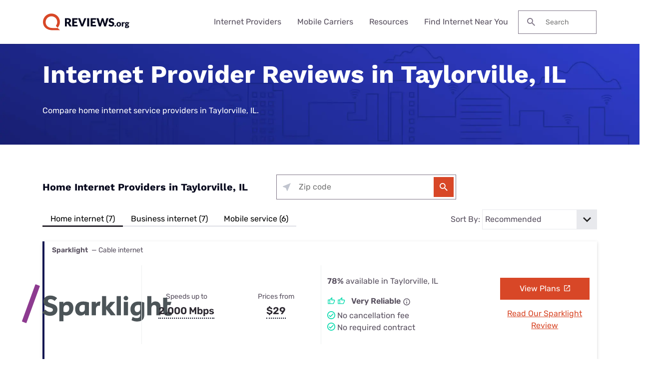

--- FILE ---
content_type: text/javascript
request_url: https://www.reviews.org/app/themes/coolwhip/library/customer-reviews/public/js/components/customer-reviews.js?ver=6.8.3
body_size: 5457
content:
/** 
 * @typedef {Object} CustomerReviewsData
 * @property {array} templates
 * @property {string} templates.reviewListItemSkeleton - The review list item skeleton template
 * @property {array} apiUrls - The API URLs for the customer reviews
 * @property {string} apiUrls.loadMoreReviews - The API URL for loading more reviews
 */

/**
 * Customer Reviews Class for handling the customer reviews component
 */
class CustomerReviews {
  
  /**
   * @param {Node} container - The container for the customer review form
   * @param {CustomerReviewsData} customerReviewsData - The data for the customer reviews
   */
  constructor(container, customerReviewsData) {
    this.container = container;
    this.customerReviewsData = customerReviewsData;
    this.isValid = true;

    if (!this.container || !customerReviewsData) {
      this.isValid = false;
    }

    if (this.isValid) {
      this.initializeReviewListSection();
    }
  }

  /**
   * Initialize the Review list Item Section
   * 
   * @returns {void}
   */
  initializeReviewListSection = () => {
    this.reviewListSection = this.container.querySelector('.customer-reviews__list-section');
    this.hasReviewListSection = !!this.reviewListSection;

    if (!this.hasReviewListSection) {
      return;
    }

    this.reviewListSection = new ReviewList(this.reviewListSection, this.customerReviewsData);

    if (!this.reviewListSection.isValid === true) {
      this.hasReviewListSection = false;
      return;
    }
  }
}

/** JS Logic for a Customer Reviews Review List
 * 
 * @param {Node} reviewsList - The review list item node
 * @param {NodeList} customerReviewsData - The review list items
 * 
 * @returns {void}
 */
class ReviewList {
  constructor(reviewList, customerReviewsData) {
    this.reviewList = reviewList;
    this.customerReviewsData = customerReviewsData;
    this.isValid = true;

    if (!this.reviewList || !customerReviewsData) {
      this.isValid = false;
    }

    if (this.isValid) {
      this.setupStateParams();
    }

    if (this.isValid) {
      this.setupOrderByDropdownMenu();
    }

    if (this.isValid) {
      this.setupProviderChipList();
    }

    if (this.isValid) {
      this.setUpReviewListSection();
    }

    if (this.isValid) {
      this.setupReviewListItemTemplate();
    }

    if (this.isValid) {
      this.setupExistingReviewListItems();
    }

    if (this.isValid) {
      this.setupLoadMoreButton();
    }

    if(this.isValid) {
      this.setupApiUrls();
    }
  }

  /**
   * Set up the state (JS state, not geo state) parameters for the review list
   * Initial params will come from the reviewList's data attributes, but will be initialized as properties in the class via setter methods
   * 
   * @returns {void}
  */
  setupStateParams() {

    let reviewListDataSet = this.reviewList.dataset;

    if (!reviewListDataSet) {
      this.isValid = false;
      return;
    }

    let pageNumber = parseInt(reviewListDataSet.pageNumber, 10);
    if (pageNumber) {
      this.setPageNumber(pageNumber);
    } else {
      this.isValid = false;
      return;
    }

    // we are using first page size for now, and also incrementing by 3 pages per click in order to not mess up pagination
    let pageSize = parseInt(reviewListDataSet.pageSize, 10);
    if (pageSize) {
      this.setPageSize(pageSize);
    } else {
      this.isValid = false;
      return;
    }

    let orderBy = reviewListDataSet.orderBy;
    if (orderBy) {
      this.setOrderBy(orderBy);
    }

    let providerType = reviewListDataSet.providerType;
    if (providerType) {
      this.setProviderType(providerType);
    } else {
      this.isValid = false;
      return;
    }

    let stateSlug = reviewListDataSet.stateSlug;
    this.setStateSlug(stateSlug);
 
    let zipCode = reviewListDataSet.zipCode;
    this.setZipCode(zipCode);

    let citySlug = reviewListDataSet.citySlug;
    this.setCitySlug(citySlug);

    let providers = reviewListDataSet.providers;

    if (providers) {
      this.setProviders(providers);
      this.reviewList.removeAttribute('data-providers');
    } else {
      this.isValid = false;
      return;
    }

    this.setProviderSlugs();

    let totalRecords = parseInt(reviewListDataSet.totalRecords, 10);
    if (totalRecords) {
      this.setTotalRecords(totalRecords);
    } else {
      this.isValid = false;
      return;
    }

    this.setDisplayShowMoreReviewsButton(this.totalRecords > this.pageNumber * this.pageSize);

    this.setIsDisabled(false);

  }

  /** 
   * Increment this.pageNumber by 3, because first page size is 6 but they want 18 more per click
   * 
   * @returns {void}
   */
  incrementPageNumber() {
    this.pageNumber += 1;
  }

  /**
   * Reset this.pageNumber to 1
   * 
   * @returns {void}
   */
  resetPageNumber() {
    this.pageNumber = 1;
  }

  /**
   * Set the page number for the review list
   * 
   * @param {int} pageNumber - The page number for the review list
   * 
   * @returns {void} 
   */
  setPageNumber(pageNumber) {
    if (pageNumber && typeof pageNumber === 'number') {
      this.pageNumber = pageNumber;
    }
  }

  /** 
   * Set the page size for the review list
   * 
   * @param {int} pageSize - The page size for the review list
   * 
   * @returns {void}
   */
  setPageSize(pageSize) {
    if (pageSize && typeof pageSize === 'number') {
      this.pageSize = pageSize;
    }
  }

  /**
   * Set the order by for the review list
   * 
   * @param {string} orderBy - The order by for the review list
   * 
   * @returns {void}
   */
  setOrderBy(orderBy) {
    if (orderBy && typeof orderBy === 'string') {
      this.orderBy = orderBy;
    }
  }

  /**
   * Set the provider type for the review list
   * 
   * @param {string} providerType - The provider type for the review list
   * 
   * @returns {void}
   */
  setProviderType(providerType) {
    if (providerType && typeof providerType === 'string') {
      this.providerType = providerType;
    }
  }

  /** 
   * Set the totalRecords
   * 
   * @param {int} totalRecords - The total records for the review list
   * 
   * @returns {void}
   */
  setTotalRecords(totalRecords) {
    if (totalRecords && typeof totalRecords === 'number') {
      this.totalRecords = totalRecords;
    }
  }

  /** 
   * Set whether to hide/reveal the Load More Reviews button  
   * 
   * @param {boolean} displayShowMoreReviewsButton - Whether to hide/reveal the Load More Reviews button
   * 
   * @returns {void}
  */
  setDisplayShowMoreReviewsButton(displayShowMoreReviewsButton) {
    if (displayShowMoreReviewsButton && typeof displayShowMoreReviewsButton === 'boolean') {
      this.displayShowMoreReviewsButton = displayShowMoreReviewsButton;
    }
  }

  /**
   * Set the state slug for the review list
   * 
   * @param {string} stateSlug - The state slug for the review list
   * 
   * @returns {void}
   */
  setStateSlug(stateSlug) {
    if (stateSlug && typeof stateSlug === 'string') {
      this.stateSlug = stateSlug;
    } else {
      this.stateSlug = '';
    }
  }

  /**
   * Set the zipCode for the review list
   * 
   * @param {string} zipCode - The zip for the review list
   * 
   * @returns {void}
   */
  setZipCode(zipCode) {
    if (zipCode && typeof zipCode === 'string') {
      this.zipCode = zipCode;
    } else {
      this.zipCode = '';
    }
  }

  /**
   * Set the city slug for the review list
   * 
   * @param {string} citySlug - The city slug for the review list
   * 
   * @returns {void}
   */
  setCitySlug(citySlug) {
    if (citySlug && typeof citySlug === 'string') {
      this.citySlug = citySlug;
    } else {
      this.citySlug = '';
    }
  }

  /**
   * Creates an object list of all the Providers as ReviewListProvider objects, keys are the providerSlugs
   * 
   * @param {string} providers - The providers JSON string
   * 
   * @returns {void}
   */
  setProviders(providers) {
    if (providers && typeof providers === 'string') {
      this.providers = {}; // Initialize as an object for associative array behavior
      this.allProviderSlugs = [];

      // Convert providers string to an array
      providers = JSON.parse(providers);

      if (!Array.isArray(providers)) {
        return;
      }

      // Iterate through the array and add each provider to the object
      providers.forEach(providerData => {
        const provider = new ReviewListProvider(providerData.name, providerData.providerSlug, providerData.logo);

        if (provider.isValid) {
          // Use providerSlug as the key
          this.providers[provider.providerSlug] = provider;
          this.allProviderSlugs.push(provider.providerSlug);
        }
      });
    } else {
      this.isValid = false;
    }
  }

  /**
   * Set the provider slugs for the review list
   *
   * @param {array|string|null} providerSlugs
   * 
   * @returns {void}
   */
  setProviderSlugs(providerSlugs) {
    // If null or undefined, default to the full list
    if (providerSlugs === null || providerSlugs === undefined) {
      this.providerSlugs = this.allProviderSlugs;
    }
    // If it's already an array
    else if (Array.isArray(providerSlugs) && providerSlugs.length > 0) {
      this.providerSlugs = providerSlugs;
    }
    // If it's a non-empty string, make it an array with one entry
    else if (typeof providerSlugs === 'string' && providerSlugs.length > 0) {
      this.providerSlugs = [providerSlugs];
    }
  }

  /**
   * Set the is disabled for the review list
   * 
   * @param {boolean} isDisabled - The is disabled for the review list
   * 
   * @returns {void}
  */
  setIsDisabled(isDisabled) {
    if (typeof isDisabled === 'boolean') {
      this.isDisabled = isDisabled;
    }
  }


  /**
   * Set up the Load More Button event listener to load more reviews
   * 
   * @returns {void}
   */
  setupLoadMoreButton() {
    this.loadMoreButton = this.reviewList.querySelector('.customer-reviews__list-load-more--button');

    if (this.loadMoreButton) {
      this.setUpLoadMoreButtonEventListener();
      this.setupLoadMoreButtonVisibility();
    } else {
      this.isValid = false;
    }
  }

  /**
   * Determine if load more should hide or show
   * 
   * @returns {void}
   */
  setupLoadMoreButtonVisibility() {
    if (this.totalRecords <= this.pageNumber * this.pageSize) {
      this.hideLoadMoreButton();
    } else {
      this.showLoadMoreButton();
    }
  }

  /**
   * Set up the API URLs for the review list
   * 
   * @returns {void}
   *
   */
  setupApiUrls() {
    this.apiUrls = this.customerReviewsData.apiUrls;

    if (!this.apiUrls) {
      this.isValid = false;
    }
  }

  /**
   * Set up the Load More Button event listener to update state and load more reviews
   * 
   * @returns {void}
   */
  setUpLoadMoreButtonEventListener() {
    this.loadMoreButton.addEventListener('click', () => {
      this.incrementPageNumber();
      this.loadMoreReviews();
    });
  }

  /**
   * Get the review list items in the review list
   *
   * @returns {NodeList} reviewListItems - The review list items in the review list
   * 
   */
  getReviewListItems() {
    return this.reviewList.querySelectorAll('.review-list-item');
  }

  setupReviewListItems() {
    this.reviewListItems.forEach((reviewItem) => this.instantiateReviewItem(reviewItem));
  }

  instantiateReviewItem(reviewItem) {
    reviewItem = new ReviewListItem(reviewItem);
  }

  /**
   * Loads more reviews, updates the state and then sends a request to the server to fetch more reviews, then populates the review list with the new reviews
   * 
   * @returns {void}
   */
  loadMoreReviews = async() => {
    if (!this.reviewList) {
      return;
    }

    if (this.isDisabled) {
      return;
    }

    this.setIsDisabled(true);

    let data = {
      page_number: this.pageNumber,
      page_size: this.pageSize,
      provider_type: this.providerType,
      state_slug: this.stateSlug,
      zip_code: this.zipCode,
      city_slug: this.citySlug,
      provider_slugs: this.providerSlugs,
      order_by: this.orderBy,
    };

    /** Clear out the review list section if it's the first page */
    if (this.pageNumber === 1) {
      this.reviewListSection.innerHTML = '';
    }

    // Create the div for the comments and append it to the review list section
    const skeletonCount = parseInt(data.page_size , 10);

    for (let i = 0; i < skeletonCount; i++) {
      let clonedTemplate = this.reviewListItemTemplate.cloneNode(true); // Deep clone the template
      this.reviewListSection.appendChild(clonedTemplate);
    }

    try {
      const queryParams = new URLSearchParams(data).toString();
      const response = await fetch(`${this.apiUrls.loadMoreReviews}?${queryParams}`, {     
        method: 'GET',
        headers: { 'Content-Type': 'application/json' },  
      });
      const responseData = await response.json();
      const htmlCommentsArray = responseData.html;

      if (responseData.status && htmlCommentsArray.length > 0) {

        this.setTotalRecords(parseInt(responseData.totalRecords, 10));
        this.setupLoadMoreButtonVisibility();

        // Append the new reviews to the review list
        const skeletons = this.reviewList.querySelectorAll('.customer-reviews__comment[aria-busy="true"]');
        
        skeletons.forEach((skeleton, index) => {
          if (htmlCommentsArray[index]) {
            skeleton.innerHTML = htmlCommentsArray[index];
            skeleton.classList.remove('skeleton-loading');
            skeleton.setAttribute('aria-busy', 'false');
            
            let reviewItem = new ReviewListItem(skeleton);
            let provider = this.providers[reviewItem.providerSlug];

            if (provider && provider.hasProviderLogo) {
              let providerLogoHtml = provider.providerLogo;
              reviewItem.setLogo(providerLogoHtml);
            }
          } else {
            skeleton.remove();
          }
        });
      }

    } catch (error) {
      this.hideLoadMoreButton();
    } finally {
      this.setIsDisabled(false);
    }
  }

  /**
   * Shows the load more button
   *  
   * @returns {void}
  */
  showLoadMoreButton()  { 
    if (this.loadMoreButton) {
      this.loadMoreButton.style.display = 'inline-block';
    }
  }

  /**
   * Hides the load more button
   * 
   * @returns {void}
   */
  hideLoadMoreButton() {
    if (this.loadMoreButton) {
      this.loadMoreButton.style.display = 'none';
    }
  }

  /** 
   * Set up the Review List Item template, converting it from a string to a node
   * 
   * @returns {void}
  */
  setupReviewListItemTemplate() {
    this.reviewListItemTemplate = this.customerReviewsData.templates.reviewListItemSkeleton;

    if (this.reviewListItemTemplate) {
      /** Convert the html into a node */
      let tempWrapper = document.createElement('div');
      tempWrapper.innerHTML = this.reviewListItemTemplate;

      /** Assign to the reviewListItemTemplate */
      this.reviewListItemTemplate = tempWrapper.firstElementChild;
      this.reviewListItemTemplate.classList.add('skeleton-loading');
      this.reviewListItemTemplate.setAttribute('aria-busy', 'true');

    } else {
      this.isValid = false;
    }
  }

  /** Set up the initial Review List Items on page load
   * 
   * @returns {void}
   */
  setupExistingReviewListItems() {
    let reviewListItems = this.getExistingReviewListItems();
    this.setupReviewListItems(reviewListItems);
  }

  /** 
   * Gets the existing Review List Items
   * 
   * @returns {NodeList | array} reviewListItems - The list of review items or an empty array (can't instantiate an empty NodeList)
   * 
   * @todo This should be refactored to be a static method?
   * 
  */
  getExistingReviewListItems() {
    let reviewListItems = [];
    
    reviewListItems = this.reviewList.querySelectorAll('.customer-reviews__comment');

    return reviewListItems;
  }

  /** 
   * Loops through the reviewListItems and instantiates the ReviewListItem class for each
   * 
   * @param {NodeList|Array} reviewListItems
   * 
   * @returns {void}
   */
  setupReviewListItems(reviewListItems) {
    if (typeof(reviewListItems) !=='array' && typeof(reviewListItems) !== 'object') {
      return;
    }

    if (reviewListItems.length === 0) {
      return;
    }
  
    reviewListItems.forEach(
      (reviewItem) => this.instantiateReviewItem(reviewItem)
    );
  }

  /**
   * Instatiate the JS functionality via ReviewListItem class for a review item
   * 
   * @param {Node} reviewItem
   * @returns {void}
   */
  instantiateReviewItem(reviewItem) {
    reviewItem = new ReviewListItem(reviewItem);
  }

  /**
   * Set up the Order By Dropdown event listener to load more reviews
   *  
   * @returns {void}
  */
  setupOrderByDropdownMenu() {
    let orderByDropdownMenu = this.reviewList.querySelector('[name="sort-reviews-by"]');

    if (orderByDropdownMenu) {
      this.orderByDropdownMenu = orderByDropdownMenu;
      this.setUpOrderByDropdownMenuEventListener();
    } else {
      this.isValid = false;
    }
  }

  /**
   * Set up the Order By Dropdown Menu event listener to update state and load more reviews
   * 
   * @returns {void}
   */
  setUpOrderByDropdownMenuEventListener() {
    this.orderByDropdownMenu.addEventListener('change', () => {
      this.setOrderBy(this.orderByDropdownMenu.value);
      this.resetPageNumber();
      this.loadMoreReviews();
    });
  }

  /** 
   * Set up review list section
   * 
   * @returns {void}
   */
  setUpReviewListSection() {
    this.reviewListSection = this.reviewList.querySelector('.customer-reviews__list');

    if (!this.reviewListSection) {
      this.isValid = false;
      return;
    }
  }

  /**
   * Set up the Provider Chip List event listener to load more reviews
   * 
   * @returns {void}
  */
  setupProviderChipList(){
    this.providerChipList = this.reviewList.querySelector('.customer-reviews__chip-list');
  
    if (this.providerChipList) {
      this.showMoreChip = this.providerChipList.querySelector('.customer-reviews__chip-list--load-more');
      this.chipAmountToShow = parseInt(this.providerChipList.dataset.chipsAmountToShow || 6, 10);
      this.chipsAmountShown = 0;
      this.chips = this.providerChipList.querySelectorAll('.customer-reviews__chip');
      this.hiddenChips = [];
  
      // Iterate over each chip and bind click handlers
      this.chips.forEach(chip => {
        chip.addEventListener('click', (event) => {
          this.handleChipClick(event, chip);
        });

        if (chip.classList.contains('hidden') ) {
          this.hiddenChips.push({
            chip
          });
        } else {
          this.chipsAmountShown++;
        }
      });

      if (this.showMoreChip) {
        if (this.hiddenChips.length === 0) {
          this.showMoreChip.classList.add('hidden');
        } else {
          this.showMoreChip.classList.remove('hidden');
        }

        this.showMoreChip.addEventListener('click', () => {
          this.handleShowMoreClick();
        });
      }
    }
  }
  
  // Handler for chip clicks
  handleChipClick(event, chip) {
    event.preventDefault();

    if (this.isDisabled) {
      return;
    }
  
    // Deselect all chips and mark the clicked chip as selected
    this.providerChipList.querySelectorAll('.customer-reviews__chip').forEach(chip => chip.classList.remove('selected'));
    chip.classList.add('selected');
  
    let providerSlug = chip.dataset.chipSlug;
  
    // Call other class methods
    this.setProviderSlugs(providerSlug);
    this.resetPageNumber();
    this.loadMoreReviews();
  }
  
  // Handler for "Show More" button
  handleShowMoreClick() {
    // if (this.isDisabled) return;
  
    let chipsAdded = 0;
    while (chipsAdded < this.chipAmountToShow && this.hiddenChips.length > 0) {

      let chipToShow = this.hiddenChips.shift();
      chipToShow.chip.classList.remove('hidden');
      chipsAdded++;
    }
  
    // button.dataset.hiddenChips = JSON.stringify(hiddenChips);
    this.chipsAmountShown += chipsAdded;
    // this.providerChipList.dataset.chipsAmountShown = this.chipsAmountShown;
  
    if (this.hiddenChips.length === 0) {
      this.showMoreChip.classList.add('hidden');
    }
  }  

} 

/** 
 * JS Logic for a Customer Reviews Review List Item
 * 
 * @param {Node} review - The review list item node
 * 
 * @returns {void}
 */
class ReviewListItem {
  constructor(review) {
    this.isValid = true;
    this.review = review;
    this.providerSlug = this.review.querySelector('.review-list-item').dataset.providerSlug;
    this.logoEl = this.review.querySelector('.review-list-item__logo');

    if (this.isValid) {
      this.setupReadMore();
    }
    
    if (this.isValid) {
      this.setUpSubRatingSection();
    }
  }

  /**
   * Set the Provider Logo for the review list item
   * 
   * @param {string} providerLogo 
   * 
   * @returns {void}
   */
  setLogo(providerLogo) {
    if (providerLogo && typeof providerLogo === 'string') {
      this.logo = providerLogo;
      if(this.logoEl) {
          this.logoEl.innerHTML = providerLogo;
      }
    }
  }

  /** 
   * Set up the Read More functionality for a review item
   * 
   * @param {Node} reviewItem - The review
   * 
   * @returns {void}
   */
  setupReadMore() {
    const commentEl = this.review.querySelector('.review-list-item__comment');
    const readMoreLink = this.review.querySelector('.review-list-item__read-more');
    const readMoreFadeEffect = this.review.querySelector('.review-list-item__read-more--fade');

    if (!commentEl || !readMoreLink) return;

    const fullComment = commentEl.dataset.fullComment;
    const truncatedComment = commentEl.textContent;

    readMoreLink.addEventListener('click', (e) => {
      e.preventDefault();

      const isExpanded = readMoreLink.getAttribute('aria-expanded') === 'true';

      if (isExpanded) {
        // Collapse the comment
        commentEl.textContent = truncatedComment;
        readMoreLink.textContent = 'Read more';
        if (readMoreFadeEffect) readMoreFadeEffect.style.display = "block";
      } else {
        // Expand the comment
        commentEl.textContent = fullComment;
        readMoreLink.textContent = 'Read less';
        if (readMoreFadeEffect) readMoreFadeEffect.style.display = "none";
      }

      readMoreLink.setAttribute('aria-expanded', !isExpanded);
    });
  }

  /**
   * Set up the Sub Rating Section for a review item (the hoverable sub ratings section)
   * 
   * @return void
   */
  setUpSubRatingSection() {
    const ratingList = this.review.querySelector('.review-list-item__rating-list');
    const ratingContainer = this.review.querySelector('.review-list-item__rating-container');

    if (!ratingList || !ratingContainer) {
      return;
    }

    this.ratingContainer = ratingContainer;
    this.subRatingList = ratingList;
    this.setupRatingContainer();
  }

  /**
   * Set up the Rating Container for a review item (the container for the sub ratings section)
   * 
   * @return void
   */
  setupRatingContainer() {

    // window width small use click, else use hover
    if (window.innerWidth <= 768) {
      // Click to toggle sub ratings section
      this.ratingContainer.addEventListener('click', () => {
          this.subRatingList.classList.toggle('visible');
      });
    } else {
      // Hover to toggle sub ratings section
      this.ratingContainer.addEventListener('mouseenter', () => {
          this.subRatingList.classList.add('visible');
      });
      this.ratingContainer.addEventListener('mouseleave', () => {
          this.subRatingList.classList.remove('visible');
      });
    }
  }
}

/** 
 * JS Logic for a Customer Reviews Provider
 * 
 * @param {string} providerName - The name of the provider
 * @param {string} providerSlug - The slug of the provider
 * @param {string} providerLogo - The logo of the provider
 * 
 * @returns {void}
 */
class ReviewListProvider {
  constructor(providerName, providerSlug, providerLogo) {
    this.isValid = true;

    if (!providerName || !providerSlug) {
      this.isValid = false;
      return
    }

    this.providerName = providerName;
    this.providerSlug = providerSlug;

    if (!providerLogo || providerLogo === '' || typeof providerLogo !== 'string') {
      this.hasProviderLogo = false;
      this.providerLogo = '';
    } else {
      this.hasProviderLogo = true;
      this.providerLogo = providerLogo;
    }
  }
}

class CustomerReviewsSkeleton {
  constructor(container, customerReviewsData) {
    this.container = container;
    this.customerReviewsData = customerReviewsData;
    this.isValid = true;

    if (!this.container || !customerReviewsData) {
      this.isValid = false;
    }

    this.providerType = container.dataset.providerType;

    if (this.isValid) {
      this.setupApiUrls();
    }

    this.loadCustomerReviewsTemplate();
  }

  setupApiUrls() {
    this.apiUrls = this.customerReviewsData.apiUrls;

    if (!this.apiUrls) {
      this.isValid = false;
    }
  }

  loadCustomerReviewsTemplate = async() => {

    let data = {
      page_number: this.container.dataset.pageNumber ?? 1,
      heading_text: this.container.dataset.headingText ?? '',
      page_size: this.container.dataset.pageSize ?? 6,
      state_slug: this.container.dataset.stateSlug ?? '',
      provider_type: this.providerType,
      zip_code: this.container.dataset.zipCode ?? '',
      city_slug: this.container.dataset.citySlug ?? '',
      city_name: this.container.dataset.cityName ?? '',
      state_slug: this.container.dataset.stateSlug ?? '',
      state_name: this.container.dataset.stateName ?? '',
      list_of_providers: this.container.dataset.providers ?? [],
      order_by: this.container.dataset.orderBy ?? '',
    };

    this.container.removeAttribute('data-providers');

    const queryParams = new URLSearchParams(data).toString();
    const response = await fetch(`${this.apiUrls.customerReviewsTemplate}?${queryParams}`, {     
      method: 'GET',
      headers: { 'Content-Type': 'application/json' },  
    });
    const responseData = await response.json();
    const htmlResponse = responseData.html;

    if ( !htmlResponse) {
      this.container.remove();
    }

    let tempWrapper = document.createElement('div');
    tempWrapper.innerHTML = htmlResponse;
    let newComponent = tempWrapper.firstElementChild;

    this.container.replaceWith(newComponent);

    // Initialize the new component
    new CustomerReviews(newComponent, this.customerReviewsData);
  }
}

/** 
 * Initialize the CustomerReviews class for all containers
 * 
 * @param {node} container - The container for the customer reviews
 * @const {object} customerReviewsData - The data for the customer reviews, collection of endpoints and the skeleton container for review list items
 * 
 */
document.querySelectorAll('.customer-reviews-container').forEach(container => {
  new CustomerReviews(container, customerReviewsData);
});

document.querySelectorAll('.customer-reviews-container-skeleton').forEach(skeleton => {
  new CustomerReviewsSkeleton(skeleton, customerReviewsData);
});


--- FILE ---
content_type: image/svg+xml
request_url: https://cloud.clearlink.services/logos/sparklight.svg
body_size: 1868
content:
<svg width="320" height="130" viewBox="0 0 320 130" fill="none" xmlns="http://www.w3.org/2000/svg">
<path d="M213.811 88.2927V61.7811C213.802 61.6062 213.867 61.4355 213.99 61.3108C214.114 61.1862 214.284 61.1193 214.46 61.1266H222.194V87.6382C222.19 87.9978 221.898 88.2882 221.537 88.2927H213.811ZM222.519 53.8524C222.603 55.0695 222.155 56.2635 221.289 57.1261C220.423 57.9888 219.225 58.4356 218.003 58.3511C216.172 58.3544 214.519 57.2576 213.816 55.5727C213.114 53.8878 213.501 51.9473 214.795 50.6573C216.09 49.3672 218.038 48.9821 219.73 49.6819C221.421 50.3816 222.522 52.028 222.519 53.8524ZM150.257 61.1597L157.608 61.1763L158.041 65.0287C159.591 62.2104 162.61 60.5095 165.833 60.6378C166.292 60.599 166.754 60.6554 167.189 60.8035L165.883 69.0883C165.383 68.979 164.873 68.9235 164.361 68.9226C160.17 68.9226 157.991 71.6318 157.991 76.2962V87.6713C157.987 88.0309 157.695 88.3214 157.334 88.3258H149.6V61.8142C149.592 61.6386 149.659 61.4679 149.784 61.3436C149.909 61.2193 150.08 61.1526 150.257 61.1597ZM199.59 88.2927V50.3562C199.598 50.176 199.679 50.0065 199.813 49.8853C199.947 49.7641 200.124 49.701 200.305 49.71H207.981V87.6382C207.989 87.8139 207.922 87.9845 207.797 88.1088C207.672 88.2331 207.501 88.2998 207.324 88.2927H199.59ZM300.885 67.7296L300.852 77.8703C300.852 80.9689 301.725 82.543 304.445 82.543C305.677 82.5419 306.885 82.2037 307.937 81.5654L310 87.3151C307.816 88.6698 305.278 89.3501 302.706 89.2703C295.571 89.2703 292.469 85.3847 292.469 77.9283V53.5708C292.473 53.2143 292.76 52.9251 293.117 52.9163H300.852V61.1597H309.168V61.4911L306.931 67.7296H300.885ZM178.516 49.7094V71.143L187.066 61.168H196.272V61.8225L185.926 73.4213L196.871 87.2074C196.999 87.3815 197.074 87.5885 197.087 87.8039C197.087 88.127 196.871 88.2927 196.438 88.2927H187.772L178.516 76.0311V87.6299C178.512 87.9864 178.225 88.2755 177.867 88.2844H170.133V50.3562C170.129 50.1835 170.195 50.0164 170.318 49.8942C170.441 49.772 170.608 49.7054 170.782 49.7094H178.516ZM268.916 49.71L268.925 64.6228C270.811 61.8851 273.987 60.3173 277.316 60.4804C283.894 60.4804 287.296 64.7471 287.329 71.5241V87.6796C287.336 87.8553 287.269 88.0259 287.145 88.1502C287.02 88.2745 286.849 88.3412 286.672 88.3341H278.996V73.5787C278.996 69.5689 277.632 67.7793 274.638 67.7793C270.829 67.7793 269.033 70.3891 269.033 74.8878V87.6299C269.027 87.8116 268.947 87.9832 268.813 88.1062C268.678 88.2292 268.5 88.2934 268.318 88.2844H260.641V50.3562C260.637 50.182 260.705 50.0136 260.829 49.8911C260.954 49.7686 261.124 49.7031 261.299 49.71H268.916ZM61.9771 59.5939V59.5773C61.9771 62.2285 63.7152 63.2061 70.7426 65.269C77.4956 67.274 80.9304 70.4222 80.9304 76.7684C80.9304 84.2828 75.1587 89.2537 66.4929 89.2537C60.6054 89.3587 54.9347 87.0421 50.8163 82.8495L56.4466 76.785C59.2908 79.8504 62.7754 81.5074 66.4264 81.5074C69.8528 81.5074 71.9236 80.0989 71.9236 77.4395C71.9236 74.7801 70.1854 73.8024 63.158 71.7395C56.405 69.7926 52.9703 66.3709 52.9703 60.5135C52.9703 53.2394 58.2596 48.6827 66.5345 48.6827C71.6557 48.5248 76.6303 50.3992 80.3648 53.8939L75.3749 59.4282C72.3228 56.8764 70.0357 55.9568 66.8256 55.9568C63.8316 55.9568 61.9771 57.3652 61.9771 59.5939ZM136.152 88.2927L135.794 84.6888C133.998 87.5305 131.004 88.8312 127.295 88.8312C121.199 88.8312 116.409 84.5976 116.409 75.8654C116.409 66.3626 122.505 60.5628 132.31 60.5628C136.317 60.5514 140.296 61.2326 144.069 62.5764V87.6382C144.076 87.8124 144.01 87.9816 143.887 88.1057C143.764 88.2297 143.595 88.2974 143.421 88.2927H136.152ZM129.948 81.6731C133.981 81.6731 135.828 78.9556 135.828 74.5647V68.0527C134.612 67.5968 133.316 67.3938 132.019 67.4562C127.278 67.4562 124.833 70.6542 124.833 75.1612C124.833 79.8835 127.012 81.6731 129.948 81.6731ZM98.5696 88.8312C96.6708 88.8477 94.7924 88.44 93.0724 87.6382V99.6016C93.0479 99.951 92.7665 100.228 92.4154 100.248H84.7393V61.7811C84.7322 61.6054 84.7991 61.4348 84.9239 61.3105C85.0487 61.1862 85.22 61.1195 85.3963 61.1266H92.7481L93.1307 64.7636C95.1433 61.7065 98.4615 60.6212 101.73 60.6212C109.572 60.6212 112.899 66.694 112.899 73.645C112.899 82.2033 107.452 88.8312 98.5696 88.8312ZM93.0724 75.0369V80.7037C94.3792 81.5533 95.9216 81.9708 97.4802 81.8968C101.68 81.8968 104.508 79.5356 104.508 74.4404C104.508 70.3145 102.819 67.7131 99.2267 67.7131C95.085 67.7131 93.0724 70.3725 93.0724 75.0369ZM239.676 93.8767L239.659 93.8436C244.291 93.8436 246.47 91.8386 246.47 87.9282V84.7882C244.682 87.6299 241.905 88.9306 238.154 88.9306C231.891 88.9306 227.093 84.7053 227.093 76.0725C227.093 66.8514 233.197 60.6709 242.836 60.6709C246.898 60.6433 250.934 61.3218 254.762 62.6758V87.5305C254.762 96.3705 249.747 100.712 240.333 100.712C236.48 100.769 232.674 99.8543 229.272 98.0523L231.509 91.4907C233.928 93.0878 236.774 93.9195 239.676 93.8767ZM246.545 74.6724V68.1604C245.33 67.7052 244.033 67.5022 242.736 67.5639C237.996 67.5639 235.542 70.7702 235.542 75.2689C235.542 79.9912 237.721 81.7808 240.665 81.7808C244.691 81.7808 246.545 79.0633 246.545 74.6724Z" fill="#4C5458"/>
<path d="M45.6539 30.2621C45.8479 29.707 45.5593 29.0988 45.0072 28.8993L37.8933 26.2816C37.3404 26.1022 36.74 26.3571 36.4838 26.88L10.0516 99.7505C9.87577 100.289 10.1636 100.87 10.6983 101.055L17.8121 103.723C18.0716 103.809 18.3548 103.789 18.5991 103.666C18.8434 103.542 19.0286 103.327 19.1138 103.066L45.6539 30.2621Z" fill="#8D3B90"/>
</svg>
